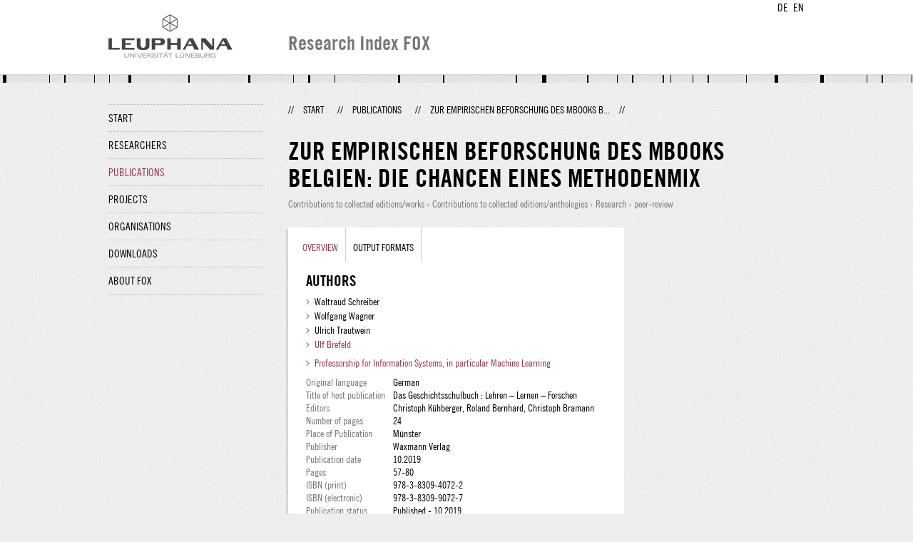

--- FILE ---
content_type: text/html;charset=UTF-8
request_url: http://fox.leuphana.de/portal/en/publications/zur-empirischen-beforschung-des-mbooks-belgien(842ca037-10c1-455e-9014-a11283230def).html
body_size: 4668
content:
<!DOCTYPE html PUBLIC "-//W3C//DTD XHTML 1.1//EN" "http://www.w3.org/TR/xhtml11/DTD/xhtml11.dtd"><html xmlns="http://www.w3.org/1999/xhtml" lang="en" xml:lang="en"><head>
			<meta http-equiv="Content-Type" content="text/html;charset=utf-8" />
			<title>Zur empirischen Beforschung des mBooks Belgien - Leuphana Universität Lüneburg</title><link type="text/css" rel="stylesheet" href="/portal/resources/style/css/combined/portal.css?stamp=1767241903599" /><script type="text/javascript" src="/portal/dwr/engine.js?stamp=1767241903599"></script><script type="text/javascript" src="/portal/dwr/interface/PureFacade.js?stamp=1767241903599"></script><script type="text/javascript" src="/portal/resources/style/lib/prototype.js?stamp=1767241903599"></script><script type="text/javascript" src="/portal/resources/style/js/atira.js?stamp=1767241903599"></script><script type="text/javascript" src="/portal/resources/style/js/atira_chart.js?stamp=1767241903599"></script><script type="text/javascript" src="/portal/dwr/interface/GraphFacade.js?stamp=1767241903599"></script><link type="text/css" rel="stylesheet" href="/portal/resources/style/css/combined/portal.css?stamp=1767241903599" /><script type="text/javascript" src="/portal/resources/style/js/jquery-3.1.1.min.js?stamp=1767241903599"></script><script type="text/javascript" src="/portal/resources/style/js/jquery.jcarousel.js?stamp=1767241903599"></script><script type="text/javascript" src="/portal/resources/style/js/site.js?stamp=1767241903599"></script><!-- start: head --><!-- end: head --><meta name="citation_title" content="Zur empirischen Beforschung des mBooks Belgien: Die Chancen eines Methodenmix" /><meta name="citation_inbook_title" content="Das Geschichtsschulbuch: Lehren – Lernen – Forschen " /><meta name="citation_author" content="Waltraud Schreiber" /><meta name="citation_author" content="Wolfgang Wagner" /><meta name="citation_author" content="Ulrich Trautwein" /><meta name="citation_author" content="Ulf Brefeld" /><meta name="citation_author_institution" content="Professorship for Information Systems, in particular Machine Learning" /><meta name="citation_author_email" content="ulf.brefeld@leuphana.de" /><meta name="citation_author_orcid" content="0000-0001-9600-6463" /><meta name="citation_publication_date" content="2019/10" /><meta name="citation_language" content="German" /><meta name="citation_publisher" content="Waxmann Verlag" /><meta name="citation_firstpage" content="57" /><meta name="citation_lastpage" content="80" /></head><body class="en_GB en_GB en webkit">
            <div id="top">
                <div id="header">
                    <div class="wrapper clearfix">
                        <div id="portal-language-switch">
                             <ul>
                                    <li><a class="portal_link locale locale_de_DE" href="http://fox.leuphana.de/portal/de/publications/zur-empirischen-beforschung-des-mbooks-belgien(842ca037-10c1-455e-9014-a11283230def).html" title="DE"><span>DE</span></a></li>
                                    <li><a class="portal_link locale locale_en_GB selected" href="http://fox.leuphana.de/portal/en/publications/zur-empirischen-beforschung-des-mbooks-belgien(842ca037-10c1-455e-9014-a11283230def).html" title="EN"><span>EN</span></a></li>
                            </ul>
                        </div><a class="portal_link logo" href="http://www.leuphana.de/en/research.html"><span>
                            <img src="/portal/resources/style/gfx/leuphana-logo.png" alt="Leuphana Universität Lüneburg" /></span></a>
                        <div id="header-content" class="pull-right">
                            <span class="title">Research Index FOX</span>
                        </div>
                    </div>
                </div>
                <div class="lines"></div>
            </div>
            <div id="container">
                <div class="wrapper">
                    <div class="clearfix">
                        <div class="sidebar pull-left">
                            <div id="secondary-menu">
                                <ul class="dotted-line">
                                    <li><a class="portal_link" href="http://fox.leuphana.de/portal/en/"><span>Start</span></a></li>
                                    <li><a class="portal_link" href="http://fox.leuphana.de/portal/en/persons/index.html"><span>Researchers</span></a>
                                    </li>
                                    <li class="selected"><a class="portal_link" href="http://fox.leuphana.de/portal/en/publications/index.html"><span>Publications</span></a>
                                    </li>
                                    <li><a class="portal_link" href="http://fox.leuphana.de/portal/en/projects/index.html"><span>Projects</span></a>
                                    </li>
                                    <li><a class="portal_link" href="http://fox.leuphana.de/portal/en/organisations/index.html"><span>Organisations</span></a></li>
                                    <li><a class="portal_link" href="http://fox.leuphana.de/portal/en/statistics.html"><span>Downloads</span></a></li>
                                    <li><a class="portal_link" href="http://fox.leuphana.de/portal/en/about.html"><span>About FOX</span></a></li>
                                </ul>
                            </div>
                        </div>
                        <div id="content" class="full-width">
                            <ol class="breadcrumb">
                               <li class="separator">//</li>
                               <li><a class="portal_link" href="http://fox.leuphana.de/portal/en/"><span>Start</span></a></li>
                               <li class="separator">//</li>
			<li><a class="portal_link" href="http://fox.leuphana.de/portal/en/publications/index.html"><span>Publications</span></a></li>
            <li class="separator">//</li>
			<li class="selected">Zur empirischen Beforschung des mBooks B...</li>
                               <li class="separator">//</li>
                            </ol>
                            <div id="main">
            <div class="view publications_view clearfix">
                <div class="view_title"><div class="rendering rendering_researchoutput  rendering_researchoutput_compact rendering_researchoutput rendering_compact rendering_researchoutput_compact"><h2 class="title"><span>Zur empirischen Beforschung des mBooks Belgien: Die Chancen eines Methodenmix</span></h2><p class="type"><span class="type_family">Research output<span class="type_family_sep">: </span></span><span class="type_classification_parent">Contributions to collected editions/works<span class="type_parent_sep"> › </span></span><span class="type_classification">Contributions to collected editions/anthologies</span><span class="type_classification"><span class="type_parent_sep"> › </span>Research</span><span class="type_classification"><span class="type_parent_sep"> › </span>peer-review</span></p></div>
                </div>
                <div class="view_container">
                    <div class="view_content">
                        <div class="box">

			<ul class="tabs">
				<li class="selected"><a class="portal_link" href="http://fox.leuphana.de/portal/en/publications/zur-empirischen-beforschung-des-mbooks-belgien(842ca037-10c1-455e-9014-a11283230def).html"><span>Overview</span></a>
				</li>
				<li><a class="portal_link" href="http://fox.leuphana.de/portal/en/publications/zur-empirischen-beforschung-des-mbooks-belgien(842ca037-10c1-455e-9014-a11283230def)/export.html"><span>Output formats</span></a>
				</li>
			</ul>
            <div class="tab_inner clearfix">
                        <h2 style="margin-top: 0;">Authors</h2><div class="rendering rendering_researchoutput  rendering_researchoutput_associatesauthorsclassifiedsummarizedlistportal rendering_contributiontobookanthology rendering_associatesauthorsclassifiedsummarizedlistportal rendering_contributiontobookanthology_associatesauthorsclassifiedsummarizedlistportal"><ul class="relations persons"><li class="external">Waltraud Schreiber</li><li class="external">Wolfgang Wagner</li><li class="external">Ulrich Trautwein</li><li><a rel="Person" href="http://fox.leuphana.de/portal/en/persons/ulf-brefeld(467a2ecd-1ea2-4ac4-a9c7-b778b4c3983a).html" class="link person"><span>Ulf Brefeld</span></a></li></ul></div><div class="rendering rendering_researchoutput  rendering_researchoutput_associatesorganisationsportal rendering_contributiontobookanthology rendering_associatesorganisationsportal rendering_contributiontobookanthology_associatesorganisationsportal"><ul class="relations organisations"><li class="chair"><a rel="Organisation" href="http://fox.leuphana.de/portal/en/organisations/professur-fur-wirtschaftsinformatik-insbesondere-machine-learning(3d94b16e-72cb-4f65-bd06-8fa05bd66a87).html" class="link"><span>Professorship for Information Systems, in particular Machine Learning</span></a></li></ul></div><div class="rendering rendering_researchoutput  rendering_researchoutput_detailsportal rendering_contributiontobookanthology rendering_detailsportal rendering_contributiontobookanthology_detailsportal"><div class="contributiontocoll"><table class="properties"><tbody><tr class="language"><th scope="row">Original language</th><td>German</td></tr><tr><th scope="row">Title of host publication</th><td>Das Geschichtsschulbuch : Lehren – Lernen – Forschen </td></tr><tr><th scope="row">Editors</th><td>Christoph Kühberger, Roland Bernhard, Christoph Bramann</td></tr><tr><th scope="row">Number of pages</th><td>24</td></tr><tr><th scope="row">Place of Publication</th><td>Münster</td></tr><tr><th scope="row">Publisher</th><td><span>Waxmann Verlag</span></td></tr><tr><th scope="row">Publication date</th><td><span class="date">10.2019</span></td></tr><tr><th scope="row">Pages</th><td>57-80</td></tr><tr class="isbn-print"><th scope="row">ISBN (print)</th><td>978-3-8309-4072-2</td></tr><tr class="isbn-electronic"><th scope="row">ISBN (electronic)</th><td>978-3-8309-9072-7</td></tr><tr class="status"><th scope="row">Publication status</th><td><span class="prefix">Published - </span><span class="date">10.2019</span></td></tr></tbody></table></div></div><div class="rendering rendering_keywordable rendering_keywordsextensionportal rendering_keywordable_keywordsextensionportal"><ul class="relations keywords"><h3 class="subheader">Research areas</h3><li><strong><a href="http://fox.leuphana.de/portal/en/publications/browse.html?uri=/dk/atira/pure/core/keywords/547106742" class="link"><span>Business informatics</span></a></strong></li></ul></div><div class="rendering rendering_researchoutput  rendering_researchoutput_publicationrelationsportal rendering_contributiontobookanthology rendering_publicationrelationsportal rendering_contributiontobookanthology_publicationrelationsportal"></div>
            </div>
                        </div>
		<div class="related_content_box">
            <h2>Other publications by the same author(s)</h2>
            <div class="box related_content_box"><div class="rendering rendering_researchoutput  rendering_researchoutput_short rendering_contributiontojournal rendering_short rendering_contributiontojournal_short"><h2 class="title"><a rel="ContributionToJournal" href="http://fox.leuphana.de/portal/en/publications/interactive-sequential-generative-models-for-team-sports(4cc4188e-5757-4979-abe1-c5f5796a3e6f).html" class="link"><span>Interactive sequential generative models for team sports</span></a></h2><a rel="Person" href="http://fox.leuphana.de/portal/en/persons/dennis-fassmeyer(87d8f4e3-3e0e-4b46-a637-854f6156fc2c).html" class="link person"><span>Fassmeyer, D.</span></a>, Cordes, M. &amp; <a rel="Person" href="http://fox.leuphana.de/portal/en/persons/ulf-brefeld(467a2ecd-1ea2-4ac4-a9c7-b778b4c3983a).html" class="link person"><span>Brefeld, U.</span></a>, <span class="date">02.2025</span>, <span class="journal">In: <a rel="Journal" href="http://fox.leuphana.de/portal/en/journals/machine-learning(476dcec7-9b1e-4d90-b9fe-1fd89aede022)/publications.html" class="link"><span>Machine Learning.</span></a></span> <span class="volume">114</span>, <span class="journalnumber">2</span>, <span class="numberofpages">15 p.</span>, 38.<p class="type"><span class="type_family">Research output<span class="type_family_sep">: </span></span><span class="type_classification_parent">Journal contributions<span class="type_parent_sep"> › </span></span><span class="type_classification">Journal articles</span><span class="type_classification"><span class="type_parent_sep"> › </span>Research</span><span class="type_classification"><span class="type_parent_sep"> › </span>peer-review</span></p></div><div class="rendering rendering_researchoutput  rendering_researchoutput_short rendering_contributiontojournal rendering_short rendering_contributiontojournal_short"><h2 class="title"><a rel="ContributionToJournal" href="http://fox.leuphana.de/portal/en/publications/joint-item-response-models-for-manual-and-automatic-scores-on-openended-test-items(8789e9a4-5ccf-4eb7-abd0-a2908bf480b0).html" class="link"><span>Joint Item Response Models for Manual and Automatic Scores on Open-Ended Test Items</span></a></h2>Bengs, D., <a rel="Person" href="http://fox.leuphana.de/portal/en/persons/ulf-brefeld(467a2ecd-1ea2-4ac4-a9c7-b778b4c3983a).html" class="link person"><span>Brefeld, U.</span></a>, Kroehne, U. &amp; Zehner, F., <span class="date">01.09.2025</span>, <span class="journal">In: <a rel="Journal" href="http://fox.leuphana.de/portal/en/journals/psychometrika(7a46ad2f-4b0c-4e01-ba5a-28800e7ae4b9)/publications.html" class="link"><span>Psychometrika.</span></a></span> <span class="volume">90</span>, <span class="journalnumber">4</span>, <span class="pages">p. 1346-1367</span> <span class="numberofpages">22 p.</span><p class="type"><span class="type_family">Research output<span class="type_family_sep">: </span></span><span class="type_classification_parent">Journal contributions<span class="type_parent_sep"> › </span></span><span class="type_classification">Journal articles</span><span class="type_classification"><span class="type_parent_sep"> › </span>Research</span><span class="type_classification"><span class="type_parent_sep"> › </span>peer-review</span></p></div><div class="rendering rendering_researchoutput  rendering_researchoutput_short rendering_bookanthology rendering_short rendering_bookanthology_short"><h2 class="title"><a rel="BookAnthology" href="http://fox.leuphana.de/portal/en/publications/machine-learning-and-data-mining-for-sports-analytics(916cfedd-7b26-4980-a925-420090c65dba).html" class="link"><span>Machine Learning and Data Mining for Sports Analytics: 11th International Workshop, MLSA 2024, Vilnius, Lithuania, September 9, 2024, Revised Selected Papers</span></a></h2><a rel="Person" href="http://fox.leuphana.de/portal/en/persons/ulf-brefeld(467a2ecd-1ea2-4ac4-a9c7-b778b4c3983a).html" class="link person"><span>Brefeld, U.</span></a> (Editor), Davis, J. (Editor), Van Haaren, J. (Editor) &amp; Zimmermann, A. (Editor), <span class="date">2025</span>, Cham: <span>Springer Verlag</span>. <span class="numberofpages">119 p.</span> (Communications in Computer and Information Science; vol. 2460)<p class="type"><span class="type_family">Research output<span class="type_family_sep">: </span></span><span class="type_classification_parent">Books and anthologies<span class="type_parent_sep"> › </span></span><span class="type_classification">Conference proceedings</span><span class="type_classification"><span class="type_parent_sep"> › </span>Research</span></p></div><div class="rendering rendering_researchoutput  rendering_researchoutput_short rendering_contributiontojournal rendering_short rendering_contributiontojournal_short"><h2 class="title"><a rel="ContributionToJournal" href="http://fox.leuphana.de/portal/en/publications/masked-autoencoder-for-multiagent-trajectories(3e1d793e-0058-41b0-8172-ca389ba19250).html" class="link"><span>Masked autoencoder for multiagent trajectories</span></a></h2><a rel="Person" href="http://fox.leuphana.de/portal/en/persons/yannick-rudolph(19fdba24-350d-4f10-988e-0b8deb68bec4).html" class="link person"><span>Rudolph, Y.</span></a> &amp; <a rel="Person" href="http://fox.leuphana.de/portal/en/persons/ulf-brefeld(467a2ecd-1ea2-4ac4-a9c7-b778b4c3983a).html" class="link person"><span>Brefeld, U.</span></a>, <span class="date">02.2025</span>, <span class="journal">In: <a rel="Journal" href="http://fox.leuphana.de/portal/en/journals/machine-learning(476dcec7-9b1e-4d90-b9fe-1fd89aede022)/publications.html" class="link"><span>Machine Learning.</span></a></span> <span class="volume">114</span>, <span class="journalnumber">2</span>, <span class="numberofpages">18 p.</span>, 44.<p class="type"><span class="type_family">Research output<span class="type_family_sep">: </span></span><span class="type_classification_parent">Journal contributions<span class="type_parent_sep"> › </span></span><span class="type_classification">Journal articles</span><span class="type_classification"><span class="type_parent_sep"> › </span>Research</span><span class="type_classification"><span class="type_parent_sep"> › </span>peer-review</span></p></div><div class="rendering rendering_researchoutput  rendering_researchoutput_short rendering_contributiontobookanthology rendering_short rendering_contributiontobookanthology_short"><h2 class="title"><a rel="ContributionToBookAnthology" href="http://fox.leuphana.de/portal/en/publications/selfimprovement-for-computerized-adaptive-testing(7884b1b9-ba28-4b9b-9db8-4af25174e91a).html" class="link"><span>Self-improvement for Computerized Adaptive Testing</span></a></h2><a rel="Person" href="http://fox.leuphana.de/portal/en/persons/yannick-rudolph(19fdba24-350d-4f10-988e-0b8deb68bec4).html" class="link person"><span>Rudolph, Y.</span></a>, <a rel="Person" href="http://fox.leuphana.de/portal/en/persons/kai-neubauer(93973bc1-f578-40ff-b808-effd2b060a47).html" class="link person"><span>Neubauer, K.</span></a> &amp; <a rel="Person" href="http://fox.leuphana.de/portal/en/persons/ulf-brefeld(467a2ecd-1ea2-4ac4-a9c7-b778b4c3983a).html" class="link person"><span>Brefeld, U.</span></a>, <span class="date">2026</span>, <em>Machine Learning and Knowledge Discovery in Databases - Research Track: European Conference, ECML PKDD 2025, Porto, Portugal, September 15–19, 2025, Proceedings.</em> Ribeiro, R. P., Jorge, A. M., Soares, C., Gama, J., Pfahringer, B., Japkowicz, N., Larrañaga, P. &amp; Abreu, P. H. (eds.). Cham: <span>Springer International Publishing</span>, <span class="volume">Vol. 2</span>. <span class="pages">p. 70-86</span> <span class="numberofpages">17 p.</span> (Lecture Notes in Computer Science; vol. 16014 LNCS).<p class="type"><span class="type_family">Research output<span class="type_family_sep">: </span></span><span class="type_classification_parent">Contributions to collected editions/works<span class="type_parent_sep"> › </span></span><span class="type_classification">Article in conference proceedings</span><span class="type_classification"><span class="type_parent_sep"> › </span>Research</span><span class="type_classification"><span class="type_parent_sep"> › </span>peer-review</span></p></div>
            </div>
		</div>
                    </div>
                    <div class="view_sidebar">
                    </div>
                </div>
            </div>
                            </div>
                        </div>
                    </div>
                    <div id="footer"><div id="footer" style="width:100%"><div id="footer_left" style=" width:500px;  float:left">Research index and Repository of Leuphana University Luneburg<br>Maintained by the Research Service Team (Head: Dipl.-Oec. Anke Zerm)<br><a href="http://fox.leuphana.de/portal/en/about.html">Notes for users | <a href="http://www.leuphana.de/en/site-notice-leuphana.html" target="_blank" class="external-link-new-window">Legal Statement Leuphana University</a><p></div><div id="footer_right" style="position:absolute; width:200px; right:0px"><div style="text-align:right">Feedback: <a title="pure@leuphana.de" href="mailto:pure@leuphana.de">pure@leuphana.de</a><br>Leuphana users: <a class="login" href="http://pure.leuphana.de/admin/workspace.xhtml" target="_blank" class="external-link-new-window">Log in to Pure</a></p></div></div></div>
                    </div>
                </div>
            </div>
<script type="text/javascript">(function(i,s,o,g,r,a,m){i['GoogleAnalyticsObject']=r;i[r]=i[r]||function(){(i[r].q=i[r].q||[]).push(arguments)},i[r].l=1*new Date();a=s.createElement(o),m=s.getElementsByTagName(o)[0];a.async=1;a.src=g;m.parentNode.insertBefore(a,m)})(window,document,'script','//www.google-analytics.com/analytics.js','ga');ga('create', 'UA-XXXXXX-X', { 'cookieDomain': document.location.hostname });ga('require', 'displayfeatures');ga('set', 'anonymizeIp', true);ga('set', 'anonymizeIp', true);ga('send', 'pageview');</script>
</body></html>